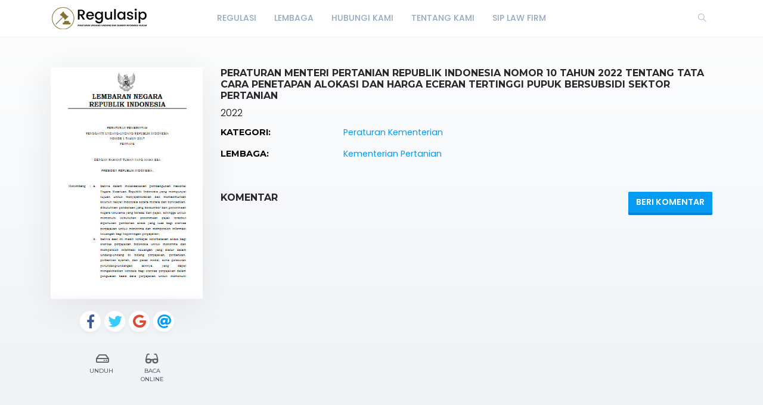

--- FILE ---
content_type: text/html; charset=utf-8
request_url: https://www.regulasip.id/regulasi/19895
body_size: 5605
content:
    <!DOCTYPE html>
    <html lang="en" class="" dir="ltr">
    <head prefix="og: http://ogp.me/ns# fb: http://ogp.me/ns/fb# books: http://ogp.me/ns/books#">
        <meta charset="UTF-8">
        <title>PERATURAN MENTERI PERTANIAN REPUBLIK INDONESIA NOMOR 10 TAHUN 2022 TENTANG TATA CARA PENETAPAN ALOKASI DAN HARGA ECERAN TERTINGGI PUPUK BERSUBSIDI SEKTOR PERTANIAN</title>
        <meta name="description" content="">
        <meta name="keywords" content="">
        <link rel="icon" type="image/png" href="/images/site-view-options/favicon(1).png"/>
        <meta name=viewport content="width=device-width, initial-scale=1">
        
            <meta property="og:type" content="books.book"/>
        <meta property="og:title" content="PERATURAN MENTERI PERTANIAN REPUBLIK INDONESIA NOMOR 10 TAHUN 2022 TENTANG TATA CARA PENETAPAN ALOKASI DAN HARGA ECERAN TERTINGGI PUPUK BERSUBSIDI SEKTOR PERTANIAN"/>
        <meta property="og:image" content="https://www.regulasip.id/images/site-view-options/no-image.jpg"/>
        <meta property="og:description" content=""/>
        <meta property="og:url" content="https://www.regulasip.id/regulasi/19895"/>
                                    <meta property="book:author" content=" Kementerian Pertanian">
            
                                    <meta property="book:release_date" content="2022">
            
                            <link rel="stylesheet" href="https://www.regulasip.id/themes/default/resources/css/bootstrap.min.css">
            <link rel="stylesheet" href="https://www.regulasip.id/themes/default/resources/css/plugins.css">
            <link rel="stylesheet" href="https://www.regulasip.id/themes/default/resources/css/style.css">
                        
    <link rel="stylesheet" href="https://www.regulasip.id/themes/default/resources/css/photoswipe.css">
    <link rel="stylesheet" href="https://www.regulasip.id/themes/default/resources/css/photoswipe-skin.css">

    </head>
    <body>
    <header class="header">
    <div class="container">
        <div class="row align-items-center">
            <div class="col-6 col-lg-2 col-md-6">
                <div class="logo">
                    <a href="/"><img src="/images/site-view-options/logo.png" alt="Logo"></a>
                </div>
            </div>
            <div class="col-12 col-lg-8">
                <nav class="navbar navbar-expand-lg">
                    <div class="collapse navbar-collapse justify-content-center" id="header-menu">
                        
                        <ul class="navbar-nav primary-menu">
                                                                                                                                                                                            <li class="nav-item ">
                                    <a href="/regulasi" class="" >
                                        Regulasi                                     </a>
                                                                    </li>
                                                    
                                                                                                                                                                <li class="nav-item ">
                                    <a href="/lembaga" class="" >
                                        Lembaga                                     </a>
                                                                    </li>
                                                    
                                                                                                                                                                <li class="nav-item ">
                                    <a href="/contact-us" class="" >
                                        Hubungi Kami                                     </a>
                                                                    </li>
                                                    
                                                                                                                                                                <li class="nav-item ">
                                    <a href="/about" class="" >
                                        Tentang Kami                                     </a>
                                                                    </li>
                                                    
                                                                                                                                                                <li class="nav-item ">
                                    <a href="http://siplawfirm.id/" class="" >
                                        SIP Law Firm                                     </a>
                                                                    </li>
                                                    
                                
                                                    </ul>
                    </div>
                </nav>
            </div>
            <div class="col-6 col-lg-2 col-md-6">
                <div class="menu-icons d-flex text-right align-items-center justify-content-end">
                    <div class="search-box">
                        <a href="#" class="search-open"><i class="ti-search"></i></a>
                    </div>
					<!---
                    <div class="user-dropdown">
                                                    <a href="#" data-toggle="modal" data-target="#login-box" class="open-login-box">
                                <i class="ti-lock"></i>
                            </a>
                                            </div>
                                            <div class="languages">
                            <a href="#" class="lang-select" data-toggle="dropdown" role="button" aria-haspopup="true" aria-expanded="false"><i class="ti-world"></i></a>
                            <ul class="dropdown-menu">
                                                                                                                                                                                <li>
                                            <a class="dropdown-item active" href="/languageChange/id_ID"><i class="flag flag-id"></i> Indonesia
                                            </a>
                                        </li>
                                                                    
                            </ul>
                        </div>
                                    </div> 
				-->
                <div class="menu-toggler" data-toggle="collapse" data-target="#header-menu" aria-expanded="false" aria-label="Toggle navigation">
                    <div class="bar"></div>
                </div>
            </div>
        </div>
		  <div class="col-12">
                <div class="search-header hide">
                    <form action="/regulasi/search" method="post">
                        <input class="form-control search-input" name="searchText" aria-describedby="search" type="search">
                        <button type="submit" class="btn" id="header-search"><i class="ti-search"></i></button>
                        <span class="search-close">
                        <i class="ti-close"></i>
                    </span>
                    </form>
                </div>
            </div>
    </div>
</header>

<div class="modal login-box" id="login-box" tabindex="-1" role="dialog" aria-hidden="true">
    <div class="modal-dialog modal-dialog-centered" role="document">
        <div class="modal-content">
            <div class="modal-body">
                <div class="card card-no-border">
                    <div class="card-body">
                                                    <img src="/images/site-view-options/logo.png" class="d-flex ml-auto mr-auto mb-4 mt-2 img-fluid" alt="Login">
                                                <div class="social-login">
                                                                                                            </div>
                                                <form action="/login" method="post" class="form-horizontal">
                            <div class="form-group">
                                <div class="col-xs-12">
                                    <input name="login" class="form-control" placeholder="Login" value="" type="text" required>
                                </div>
                            </div>
                            <div class="form-group">
                                <div class="col-xs-12">
                                    <input name="password" class="form-control" placeholder="Password" type="password" required>
                                </div>
                            </div>
                            <div class="form-group">
                                <div class="row">
                                    <div class="col-md-8 col-xs-8 text-left">
                                        <div class="custom-control custom-checkbox mt-2">
                                            <input type="checkbox" name="rememberMe" class="custom-control-input" id="rememberMe">
                                            <label class="custom-control-label" for="rememberMe">Remember me</label>
                                        </div>
                                    </div>
                                    <div class="col-md-4 col-xs-4">
                                        <button class="btn btn-primary shadow btn-block">Login</button>
                                    </div>
                                    <div class="col-md-12 mt-3 additional-text text-center">
                                        <a href="/password-recovery">Forgot password?</a>
                                    </div> 
                                </div>
                                                            </div>
                        </form>
                    </div>
                </div>
            </div>
        </div>
    </div>
</div>

    
    <section class="single-book" data-book="19895" itemscope itemtype="http://schema.org/Book">
        <meta itemprop="url" content="/regulasi/19895"/>
                                    <meta itemprop="author" content=" Kementerian Pertanian"/>
            
                            <meta itemprop="publisher" content="Peraturan Kementerian"/>
        
        <div class="container">
            <div class="row">
                <div class="col-lg-3">
                    <div class="sticky-left-column">
                        <div class="book-cover">
                                                            <img src="/images/site-view-options/no-image.jpg" alt="PERATURAN MENTERI PERTANIAN REPUBLIK INDONESIA NOMOR 10 TAHUN 2022 TENTANG TATA CARA PENETAPAN ALOKASI DAN HARGA ECERAN TERTINGGI PUPUK BERSUBSIDI SEKTOR PERTANIAN" class="img-fluid" itemprop="image">
                                                                                </div>
                        <div class="pswp" tabindex="-1" role="dialog" aria-hidden="true">
                            <div class="pswp__bg"></div>
                            <div class="pswp__scroll-wrap">
                                <div class="pswp__container">
                                    <div class="pswp__item"></div>
                                    <div class="pswp__item"></div>
                                    <div class="pswp__item"></div>
                                </div>
                                <div class="pswp__ui pswp__ui--hidden">
                                    <div class="pswp__top-bar">
                                        <div class="pswp__counter"></div>
                                        <button class="pswp__button pswp__button--close" title="Close (Esc)"></button>
                                        <button class="pswp__button pswp__button--share" title="Share"></button>
                                        <button class="pswp__button pswp__button--fs" title="Toggle fullscreen"></button>
                                        <button class="pswp__button pswp__button--zoom" title="Zoom in/out"></button>
                                        <div class="pswp__preloader">
                                            <div class="pswp__preloader__icn">
                                                <div class="pswp__preloader__cut">
                                                    <div class="pswp__preloader__donut"></div>
                                                </div>
                                            </div>
                                        </div>
                                    </div>
                                    <div class="pswp__share-modal pswp__share-modal--hidden pswp__single-tap">
                                        <div class="pswp__share-tooltip"></div>
                                    </div>
                                    <button class="pswp__button pswp__button--arrow--left" title="Previous (arrow left)">
                                    </button>
                                    <button class="pswp__button pswp__button--arrow--right" title="Next (arrow right)">
                                    </button>
                                    <div class="pswp__caption">
                                        <div class="pswp__caption__center"></div>
                                    </div>
                                </div>
                            </div>
                        </div>
                        
                                                    <div class="social-btns">
                                <a class="btn facebook" href="https://www.facebook.com/share.php?u=https://www.regulasip.id/regulasi/19895&title=PERATURAN MENTERI PERTANIAN REPUBLIK INDONESIA NOMOR 10 TAHUN 2022 TENTANG TATA CARA PENETAPAN ALOKASI DAN HARGA ECERAN TERTINGGI PUPUK BERSUBSIDI SEKTOR PERTANIAN" target="blank"><i class="fab fa-facebook-f"></i></a>
                                <a class="btn twitter" href="https://twitter.com/intent/tweet?status=PERATURAN MENTERI PERTANIAN REPUBLIK INDONESIA NOMOR 10 TAHUN 2022 TENTANG TATA CARA PENETAPAN ALOKASI DAN HARGA ECERAN TERTINGGI PUPUK BERSUBSIDI SEKTOR PERTANIAN+https://www.regulasip.id/regulasi/19895" target="blank"><i class="fab fa-twitter"></i></a>
                                <a class="btn google" href="https://plus.google.com/share?url=https://www.regulasip.id/regulasi/19895" target="blank"><i class="fab fa-google"></i></a>
                                <a class="btn email" href="mailto:?subject=PERATURAN MENTERI PERTANIAN REPUBLIK INDONESIA NOMOR 10 TAHUN 2022 TENTANG TATA CARA PENETAPAN ALOKASI DAN HARGA ECERAN TERTINGGI PUPUK BERSUBSIDI SEKTOR PERTANIAN" target="blank"><i class="fas fa-at"></i></a>
                            </div>
                        
                        <div class="book-links row justify-content-center">
                                                                                                <a href="/electronic-book/19520" class="col-lg-4 col-sm-4 download-link">
                                        <i class="far fa-hdd ml-1" aria-hidden="true"></i> Unduh
                                    </a>
                                                                                                    <a href="/book/19895/read" class="col-lg-4 col-sm-4 read-link">
                                        <i class="fas fa-glasses"></i> Baca Online
                                    </a>
                                                                                                                </div>
                    </div>
                </div>
                <div class="col-lg-9">
                    <h1 itemprop="name">PERATURAN MENTERI PERTANIAN REPUBLIK INDONESIA NOMOR 10 TAHUN 2022 TENTANG TATA CARA PENETAPAN ALOKASI DAN HARGA ECERAN TERTINGGI PUPUK BERSUBSIDI SEKTOR PERTANIAN</h1>
                                            <div class="book-year" itemprop="datePublished">2022</div>
                                                            <div class="book-rating general" itemprop="aggregateRating" itemscope itemtype="http://schema.org/AggregateRating">
                            


    <div class="book-rating-box">
        <div class="rating" style="width:0%;"></div>
    </div>
                        <div class="whole-rating">
                            <span class="average">0.00 Avg rating</span><span class="separator">—</span><span>0</span> Votes
                        </div>
                        <meta itemprop="ratingValue" content="0.00"/>
                        <meta itemprop="ratingCount" content="0"/>
                    </div>
                                        <table class="table book-meta">
                        <tbody>
                                                                                        <tr>
                                    <td>Kategori:</td>
                                    <td>
                                        <a href="/perpu/5/regulasi" itemprop="publisher">Peraturan Kementerian</a>
                                    </td>
                                </tr>
                                                                                                                    <tr>
                                    <td>Lembaga:</td>
                                    <td>
                                                                                    <a href="/lembaga/28/regulasi" itemprop="author"> Kementerian Pertanian</a>                                        
                                    </td>
                                </tr>
                                                                                                                                                                                                                                                                                                                                                                                                                                </tbody>
                    </table>
                    
                                            <div class="row mt-5 mb-3">
                            <div class="col-lg-6 col-6">
                                                                    <h2>Komentar</h2>
                                                            </div>
                            <div class="col-lg-6 col-6 text-right">
                                                                    <button class="btn btn-primary btn-rounded shadow add-review-collapse" data-toggle="collapse" data-target="#addReview" aria-expanded="false" aria-controls="addReview">Beri Komentar</button>
                                                            </div>
                        </div>
                                        
                                            <form class="add-review validate-review collapse" id="addReview">
                            <div class="row">
                                                                                                    <div class="col-lg-12">
                                        <div class="notes">Required fields are marked *. Your email address will not be published.</div>
                                    </div>
                                    <div class="col-lg-6">
                                        <div class="form-group">
                                            <input name="name" class="form-control" placeholder="Nama *" type="text">
                                        </div>
                                    </div>
                                    <div class="col-lg-6">
                                        <div class="form-group">
                                            <input name="email" class="form-control" placeholder="Email *" type="text">
                                        </div>
                                    </div>
                                                                <div class="col-lg-12">
                                    <div class="form-group">
                                        <input type="hidden" name="bookId" value="19895">
                                        <textarea name="text" cols="30" rows="5" class="form-control" placeholder="Komentar"></textarea>
                                    </div>
                                </div>
                                <div class="col-lg-12 text-center">
                                    <button class="btn btn-primary shadow submit-review">Submit</button>
                                </div>
                            </div>
                        </form>
                    
                                    </div>
            </div>
        </div>

    </section>

    <footer class="footer">
    <div class="container">
        <div class="row" id="ref">
		<div class="col-md-4" id="ref">
		<img src="/assets/images/JDIHN.jpg">
		</div>
		<div class="col-md-4" id="ref">
		<img src="/assets/images/MA.jpg">
		</div>
		<div class="col-md-4" id="ref">
		<img src="/assets/images/BPOM.jpg">
		</div>
		</div>
		<div class="row">
		<div class="col-lg-12">
                <p>© 2018 Indonesia Regulation Database</p>
            </div>
        </div>
    </div>
</footer>
<button class="back-to-top" id="back-to-top" role="button"><i class="ti-angle-up"></i></button>
    
        <script src="https://www.regulasip.id/themes/default/resources/js/jquery.min.js"></script>
        <script src="https://www.regulasip.id/themes/default/resources/js/popper.min.js"></script>
        <script src="https://www.regulasip.id/themes/default/resources/js/bootstrap.min.js"></script>
    
    <script type='text/javascript' src="https://www.regulasip.id/themes/default/resources/js/readmore.min.js"></script>
    <script type='text/javascript' src="https://www.regulasip.id/themes/default/resources/js/jquery.validate.js"></script>
    <script type='text/javascript' src="https://www.regulasip.id/themes/default/resources/js/photoswipe.min.js"></script>
    <script type='text/javascript' src="https://www.regulasip.id/themes/default/resources/js/photoswipe-ui-default.min.js"></script>

    <script src="https://www.regulasip.id/themes/default/resources/js/plugins.js"></script>
    <script src="https://www.regulasip.id/themes/default/resources/js/custom.js"></script>
    
    <script>
        var $pswp = $('.pswp')[0];
        var image = [];

        $('.book-image-gallery').each( function() {
            var $gallery = $(this), getItems = function() {
                var items = [];
                $gallery.find('a').each(function() {
                    var $href   = $(this).attr('href'),
                            $size   = $(this).data('size').split('x'),
                            $width  = $size[0],
                            $height = $size[1];

                    var item = {
                        src : $href,
                        w   : $width,
                        h   : $height
                    };

                    items.push(item);
                });
                return items;
            };

            var items = getItems();

            $.each(items, function(index, value) {
                image[index]     = new Image();
                image[index].src = value['src'];
            });

            $gallery.on('click', 'figure', function(event) {
                event.preventDefault();

                var $index = $(this).index();
                var options = {
                    index: $index,
                    bgOpacity: 0.95,
                    showHideOpacity: true,
                    history: false,
                    shareEl: false,
                    zoomEl: true,
                    closeOnScroll: false
                };

                var lightBox = new PhotoSwipe($pswp, PhotoSwipeUI_Default, items, options);
                lightBox.init();
            });
        });

        if ($(".book-image-gallery").length > 0) {
            $(".book-image-gallery").mCustomScrollbar({
                axis: "x",
                autoExpandScrollbar:true,
                autoHideScrollbar: true,
                scrollInertia: 200,
                advanced:{
                    autoExpandHorizontalScroll:true
                }
            });
        }
                $('#request-book').on('click', function (e) {
            e.preventDefault();
            var btnIcon = $(this).find('i');
            $.ajax({
                type: "POST",
                dataType: 'json',
                data: 'bookIds[]=19895',
                url: '/request/create/',
                beforeSend: function () {
                    $(btnIcon).removeClass('ti-book').addClass('fas fa-spinner fa-spin');
                },
                success: function (data) {
                    if (data.redirect) {
                        window.location.href = data.redirect;
                    } else {
                        if (data.error) {
                            app.notification('error', data.error);
                        } else if (data.warning) {
                            app.notification('warning', data.warning);
                            $('#login-box').modal('show');
                        } else {
                            app.notification('success', data.success);
                        }
                    }
                },
                complete: function () {
                    $(btnIcon).removeClass('fas fa-spinner fa-spin').addClass('ti-book');
                },
                error: function (jqXHR, exception) {
                    app.notification('error', app.getErrorMessage(jqXHR, exception));
                }
            });
        });
        
        $(".user-rating i").hover(function () {
            var container = $(this).parent();
            var $this = $(this);
            $this.nextAll('i').removeClass('fas').addClass("far");
            $this.prevUntil("div").removeClass("far").addClass('fas');
            $this.removeClass("far").addClass('fas');
        });
        $(".user-rating i").mouseout(function () {
            var container = $(this).parent();
            var select = $(container).find('.active');
            select.nextAll('i').removeClass('fas').addClass('far');
            select.prevUntil("div").removeClass('far').addClass('fas');
            select.removeClass('far').addClass('fas');
            if (container.find('i.active').length == 0) {
                container.find('i').removeClass('fas').addClass('far');
            }
        });
        $(".user-rating i").click(function () {
            $(this).addClass('active').siblings().removeClass('active');
            $(this).removeClass('far').addClass('fas');
            $(this).prevUntil("").removeClass('far').addClass('fas');
            $(this).nextAll('i').removeClass('fas').addClass('far');

            var starValue = $(this).data('value');
            var stars = $(this).parent().children('i');
            var text = $(this).parent().find('.save-rating');
            var bookId = $('.single-book').data('book');
            var url = '/book/[bookId]/set-rating/[rating]';
            url = url.replace('[bookId]', bookId).replace('[rating]', starValue);

            if (bookId = !null) {
                $.ajax({
                    dataType: 'json',
                    method: 'POST',
                    url: url,
                    beforeSend: function () {
                        $(stars).hide();
                        $(text).addClass('on');
                    },
                    success: function (data) {
                        if (data.redirect) {
                            app.ajax_redirect(data.redirect);
                        } else {
                            if (data.error) {
                                app.notification('error', data.error);
                            } else {
                                $('.user-mark').removeClass('off');
                                $('.user-mark strong').text(starValue);
                                //calculatedRating
                            }
                        }
                    },
                    error: function (jqXHR, exception) {
                        app.notification('error', data.error);
                    },
                    complete: function () {
                        $(stars).show();
                        $(text).removeClass('on');
                    }
                });
            }


        });
                $(".validate-review").validate({
            rules: {
                email: {
                    required: true,
                    email: true
                },
                name: {
                    required: true
                }
            }
        });
        var reviewCreatePublicUrl = '/review/create/';
        $('.submit-review').on('click', function (e) {
            e.preventDefault();
            var form = $(this).closest('.add-review');
            if (form.valid()) {
                $.ajax({
                    dataType: 'json',
                    method: 'POST',
                    data: $(form).serialize(),
                    url: reviewCreatePublicUrl,
                    beforeSend: function (data) {
                        $(form).after('<div class="form-message"><i class="fa fa-spinner fa-spin"></i><span class="sr-only">Loading...</span> Sending, Please Wait.. </div>');
                    },
                    success: function (data) {
                        if (data.redirect) {
                            app.ajax_redirect(data.redirect);
                        } else {
                            if (data.error) {
                                $('.form-message').addClass('error').text(data.error);
                            } else {
                                $('.form-message').addClass('success').text(data.success);
                                $(form).find('input, textarea').val('');
                            }
                        }
                    },
                    error: function (jqXHR, exception) {
                        $('.form-message').addClass('error').text('Failed to send your message. Please try later or contact the administrator law@regulasip.id');
                    },
                    complete: function (data) {
                        $('#addReview').collapse('hide');
                        setTimeout(function () {
                            $('.form-message').fadeOut().remove();
                        }, 5000);
                    }
                });
            }
        });
        /*      $(window).resize(function () {
            var windowWidth = $(window).width();
            if (windowWidth > 992) {
                stick();
            }
            else {
                unstick();
            }
        });
        function stick() {
            $(".sticky-left-column").sticky({
                topSpacing: 100,
                bottomSpacing: 100,
                zIndex: 999
            });
        }

        function unstick() {
            $(".sticky-left-column").unstick();
        }
        var windowWidth = $(window).width();
        if (windowWidth > 992) {
            stick();
        } */
        $('.review-content').readmore({
            speed: 75,
            moreLink: '<a href="#" class="read-more">read more</a>',
            lessLink: false
        });
    </script>

    </body>
    </html>


--- FILE ---
content_type: text/css
request_url: https://www.regulasip.id/themes/default/resources/css/style.css
body_size: 10078
content:
@import url(https://fonts.googleapis.com/css?family=Montserrat:300,400,400i,500,600,700|Poppins:300,400,400i,500,600,700);.m-0{margin:0}.m-10{margin:10px}.m-20{margin:20px}.m-30{margin:30px}.m-50{margin:50px}.m-100{margin:100px}.m-l-5{margin-left:5px}.m-l-10{margin-left:10px}.m-l-15{margin-left:15px}.m-l-20{margin-left:20px}.m-l-30{margin-left:30px}.m-l-40{margin-left:40px}.m-l-50{margin-left:50px}.m-l-100{margin-left:100px}.m-r-5{margin-right:5px}.m-r-10{margin-right:10px}.m-r-15{margin-right:15px}.m-r-20{margin-right:20px}.m-r-30{margin-right:30px}.m-r-40{margin-right:40px}.m-r-50{margin-right:50px}.m-r-100{margin-right:100px}.m-t-0{margin-top:0}.m-t-5{margin-top:5px}.m-t-10{margin-top:10px}.m-t-15{margin-top:15px}.m-t-20{margin-top:20px}.m-t-30{margin-top:30px}.m-t-40{margin-top:40px}.m-t-50{margin-top:50px}.m-t-100{margin-top:100px}.m-b-0{margin-bottom:0}.m-b-5{margin-bottom:5px}.m-b-10{margin-bottom:10px}.m-b-15{margin-bottom:15px}.m-b-20{margin-bottom:20px}.m-b-30{margin-bottom:30px}.m-b-40{margin-bottom:40px}.m-b-50{margin-bottom:50px}.m-b-100{margin-bottom:100px}.p-0{padding:0}.p-10{padding:10px}.p-20{padding:20px}.p-30{padding:30px}.p-50{padding:50px}.p-100{padding:100px}.p-l-5{padding-left:5px}.p-l-10{padding-left:10px}.p-l-15{padding-left:15px}.p-l-20{padding-left:20px}.p-l-30{padding-left:30px}.p-l-40{padding-left:40px}.p-l-50{padding-left:50px}.p-l-100{padding-left:100px}.p-r-5{padding-right:5px}.p-r-10{padding-right:10px}.p-r-15{padding-right:15px}.p-r-20{padding-right:20px}.p-r-30{padding-right:30px}.p-r-40{padding-right:40px}.p-r-50{padding-right:50px}.p-r-100{padding-right:100px}.p-t-0{padding-top:0}.p-t-5{padding-top:5px}.p-t-10{padding-top:10px}.p-t-15{padding-top:15px}.p-t-20{padding-top:20px}.p-t-30{padding-top:30px}.p-t-40{padding-top:40px}.p-t-50{padding-top:50px}.p-t-100{padding-top:100px}.p-b-0{padding-bottom:0}.p-b-5{padding-bottom:5px}.p-b-10{padding-bottom:10px}.p-b-15{padding-bottom:15px}.p-b-20{padding-bottom:20px}.p-b-30{padding-bottom:30px}.p-b-40{padding-bottom:40px}.p-b-50{padding-bottom:50px}.p-b-100{padding-bottom:100px}.border-top-0{border-top:0!important}.border-bottom-0{border-bottom:0!important}.border-left-0{border-left:0!important}.border-right-0{border-right:0!important}.bg-white{background-color:#fff!important}.bg-dark{background-color:#515365!important}.bg-gray{background-color:#ebeef6!important}.bg-primary{background-color:#7774e7!important}.bg-info{background-color:#0f9aee!important}.bg-success{background-color:#4caf50!important}.bg-warning{background-color:#ffb22b!important}.bg-danger{background-color:#ef5350!important}.bg-transparent{background-color:transparent!important}.text-primary{color:#7774e7!important}.text-info{color:#0f9aee!important}.text-success{color:#4caf50!important}.text-warning{color:#ffb22b!important}.text-danger{color:#ef5350!important}.text-white{color:#fff!important}.text-dark{color:#515365!important}.text-gray{color:#ebeef6!important}.text-initial{text-transform:none}.text-xs{font-size:.6rem}.text-sm{font-size:.8rem}.text-rg{font-size:1rem}.text-lg{font-size:1.2rem}.text-xlg{font-size:1.4rem}.text-regular,.text-thin{font-weight:300}.text-bold{font-weight:600}.text-bolder{font-weight:700}.text-uppercase{text-transform:uppercase!important}.text-lowercase{text-transform:lowercase!important}.text-capitalize{text-transform:capitalize!important}.text-italic{font-style:italic!important}.wide{width:100%}.visible-mobile{display:none}.box{border-radius:4px;padding:10px}.pull-right{float:right}.pull-left{float:left}.clearfix{zoom:1}.clearfix:after,.clearfix:before{content:"";display:table}.clearfix:after{clear:both}.noselect{-webkit-touch-callout:none;-webkit-user-select:none;-moz-user-select:none;-ms-user-select:none;user-select:none}.app-checkbox,.app-radio{line-height:20px;margin:10px 0;float:left;width:100%}.app-checkbox label,.app-radio label{padding-left:30px;font-weight:400;position:relative;cursor:pointer;margin-bottom:0}.app-checkbox label input,.app-radio label input{position:absolute;left:0;top:0;width:20px;height:20px;opacity:0;z-index:3;margin:0;cursor:pointer}.app-checkbox label input:checked+span:after,.app-radio label input:checked+span:after{-webkit-transform:scale(1,1);-moz-transform:scale(1,1);-ms-transform:scale(1,1);-o-transform:scale(1,1);transform:scale(1,1)}.app-checkbox label input:disabled+span,.app-radio label input:disabled+span{opacity:.5}.app-checkbox label span,.app-radio label span{position:absolute;left:0;top:0;width:20px;height:20px}.app-checkbox label span:before,.app-radio label span:before{position:absolute;left:0;top:0;z-index:1;width:20px;height:20px;border:1px solid #dbe0e4;background:#fff;content:" "}.app-checkbox label span:after,.app-radio label span:after{position:absolute;z-index:2;color:#454545;-webkit-transform:scale(0,0);-moz-transform:scale(0,0);-ms-transform:scale(0,0);-o-transform:scale(0,0);transform:scale(0,0);-webkit-transition:transform .1s cubic-bezier(.8,-.33,.2,1.33);-moz-transition:transform .1s cubic-bezier(.8,-.33,.2,1.33);-ms-transition:transform .1s cubic-bezier(.8,-.33,.2,1.33);-o-transition:transform .1s cubic-bezier(.8,-.33,.2,1.33);transition:transform .1s cubic-bezier(.8,-.33,.2,1.33)}.app-checkbox.small-size,.app-radio.small-size{line-height:0}.app-checkbox.small-size label,.app-checkbox.small-size label input,.app-checkbox.small-size label span,.app-checkbox.small-size label span:before,.app-radio.small-size label,.app-radio.small-size label input,.app-radio.small-size label span,.app-radio.small-size label span:before{width:15px;height:15px}.app-checkbox.small-size label span:after,.app-radio.small-size label span:after{font-size:.75rem;text-align:center;line-height:15px;width:15px;height:15px}.app-checkbox.inline,.app-radio.inline{display:inline-block;margin-right:20px;float:none;width:auto}.app-checkbox.inline:last-child,.app-radio.inline:last-child{margin-right:0}.app-checkbox label span:after{content:"\f00c";font-family:"Font Awesome 5 Free";font-size:14px;text-align:center;line-height:20px;font-weight:700;left:0;top:0;width:20px;height:20px}.app-checkbox.success label{color:#4caf50}.app-checkbox.success label span:before{border-color:#4caf50}.app-checkbox.success label span:after{color:#4caf50}.app-checkbox.warning label{color:#ffb22b}.app-checkbox.warning label span:before{border-color:#ffb22b}.app-checkbox.warning label span:after{color:#ffb22b}.app-checkbox.danger label{color:#ef5350}.app-checkbox.danger label span:before{border-color:#ef5350}.app-checkbox.danger label span:after{color:#ef5350}.app-radio label span:after{content:" ";background:#454545;width:12px;height:12px;left:4px;top:4px}.app-radio.round label span:after,.app-radio.round label span:before{-webkit-border-radius:50%;-moz-border-radius:50%;border-radius:50%}.app-radio.success label{color:#4caf50}.app-radio.success label span:before{border-color:#4caf50}.app-radio.success label span:after{background:#4caf50}.app-radio.warning label{color:#ffb22b}.app-radio.warning label span:before{border-color:#ffb22b}.app-radio.warning label span:after{background:#ffb22b}.app-radio.danger label{color:#ef5350}.app-radio.danger label span:before{border-color:#ef5350}.app-radio.danger label span:after{background:#ef5350}.input-group .input-group-addon .app-checkbox,.input-group .input-group-addon .app-radio{margin:0}.input-group .input-group-addon .app-checkbox label,.input-group .input-group-addon .app-radio label{float:left;padding-left:20px;margin-top:-10px}.btn{border-radius:0}.btn .btn-icon{background:rgba(0,0,0,.05);display:inline-block;margin:-7px 8px -7px -14px;padding:7px 14px}.btn:active,.btn:active:focus,.btn:focus{box-shadow:none!important}.btn-rounded{border-radius:3%}.btn.no-border{border:0}.btn-primary{color:#fff;background-color:#059bf3;border-color:#059bf3}.btn-primary.shadow{transition:all .1s;-webkit-transition:all .1s;box-shadow:0 4px 0 #0582d6}.btn-primary.shadow:active{transform:translate(0,5px);-webkit-transform:translate(0,5px);border-bottom:1px solid}.btn-primary:hover{background-color:#0b8dda;border-color:#0b8dda}.btn-info{background-color:#1e88e5;border-color:#1e88e5;color:#fff}.btn-info:hover{background-color:#65bdf8;border-color:#65bdf8;color:#fff}.btn-outline-info{border-color:#1e88e5;background:0 0;color:#1e88e5}.btn-outline-info:hover{border-color:#65bdf8;background:#65bdf8;color:#fff}.btn-success{color:#fff;background-color:#5bd198;border-color:#5bd198}.btn-success:hover{background-color:#3cc281;border-color:#3cc281}.btn-warning{color:#fff;background-color:#f1c63d;border-color:#f1c63d}.btn-warning:hover{background-color:#e6bb3c;border-color:#e6bb3c}.btn-danger{color:#fff;background-color:#d94134;border-color:#d94134}.btn-danger:hover{background-color:#c24033;border-color:#c24033}.btn-inverse{background-color:#232a37;border-color:#232a37}.btn-secondary{color:#fff;background-color:#6c757d;border-color:#6c757d}.btn-secondary.shadow{transition:all .1s;-webkit-transition:all .1s;box-shadow:0 4px 0 #535c64}.btn-secondary.shadow:active{transform:translate(0,5px);-webkit-transform:translate(0,5px);border-bottom:1px solid}.btn.google-plus{background-color:#f44336;color:rgba(255,255,255,.85)}.btn.twitter{background-color:#1da1f2;color:rgba(255,255,255,.85)}.btn.facebook{background-color:#3f51b5;color:rgba(255,255,255,.85)}.btn.auth-btn{font-size:.8rem;font-weight:500}.btn.auth-btn.facebook i,.btn.auth-btn.google-plus i{margin-top:2px}.btn.auth-btn i{font-size:1.2rem}.btn.auth-btn:hover{opacity:.9}.alert-danger{color:#fff;background-color:#d94134;border-color:#d94134}.alert-warning{color:#fff;background-color:#e6bb3c;border-color:#e6bb3c}.alert-success{color:#fff;background-color:#3cc281;border-color:#3cc281}.alert-info{color:#fff;background-color:#0b8dda;border-color:#0b8dda}.badge{font-weight:700;text-transform:uppercase;line-height:14px;padding:3px 5px;font-size:10px;letter-spacing:.5px;-webkit-border-radius:3px;-moz-border-radius:3px;border-radius:3px;transition:all .1s linear}.badge-xs{font-size:9px}.badge-sm,.badge-xs{-webkit-transform:translate(0,-2px);-ms-transform:translate(0,-2px);-o-transform:translate(0,-2px);transform:translate(0,-2px)}.badge-default{background-color:#dbe0e4;color:#454545}.badge-success{background-color:#4caf50}.badge-info{background-color:#0f9aee}.badge-primary{background-color:#7774e7}.badge-warning{background-color:#ffb22b;color:#fff}.badge-danger{background-color:#ef5350}.label{padding:2px 10px;line-height:13px;color:#fff;font-weight:400;border-radius:4px;font-size:75%}.label-rounded{border-radius:60px}.label-success{background-color:#4caf50}.label-info{background-color:#0f9aee}.label-warning{background-color:#ffb22b}.label-danger{background-color:#ef5350}.label-primary{background-color:#7774e7}.label-default{background-color:#dbe0e4}*{outline:0}html{position:relative;min-height:100%}body{background:#fefefe;background:linear-gradient(to bottom,#fefefe 0,#e9eef3 100%);font-family:Poppins,"Helvetica Neue",Arial,sans-serif;margin:0 0 60px;overflow-x:hidden;color:#8d97ad;font-weight:300}a:focus,a:hover{text-decoration:none}button:focus{outline:0!important}.form-control:focus{box-shadow:none}h1,h2,h3,h4,h5,h6{color:#272629;font-family:Montserrat,"Helvetica Neue",Arial,sans-serif;font-weight:700}.header{position:relative;z-index:999;border-bottom:1px solid #f3f3f3;background:#fff}.header .navbar{margin:0;padding:0}.header .dropdown-submenu{position:relative}.header .dropdown-submenu .dropdown-item>.ml-auto{position:absolute;right:15px;top:17px}.header .dropdown-submenu>.dropdown-menu{top:0;left:100%;margin-left:0;border-radius:.25rem;display:none}.header .dropdown-submenu>.dropdown-menu.menu-right{left:auto;right:100%}.header .dropdown-submenu>.dropdown-menu.menu-left{left:100%;right:auto}.header .dropdown-submenu.pull-left{float:none}.header .dropdown-submenu.pull-left>.dropdown-menu{left:-75%}.header .dropdown-menu .divider{background-color:rgba(120,130,140,.13);height:1px;margin:9px 0;overflow:hidden}.header .dropdown-item.active,.header .dropdown-item:active{background-color:#0a9df3;opacity:1;color:#fff!important}.primary-menu li a{color:#6a85a6;display:block;font-family:Poppins,sans-serif;font-size:14px;padding:20px 15px;font-weight:500;opacity:.7;text-transform:uppercase}.primary-menu li a:hover{opacity:1}.primary-menu li a i{font-size:9px}.primary-menu li a.dropdown-item{padding:8px 1rem;color:#8d97ad}.primary-menu .dropdown-menu{border:0;-webkit-box-shadow:0 5px 20px rgba(150,150,150,.1);box-shadow:0 5px 20px rgba(150,150,150,.1)}.menu-icons{text-align:right}.menu-icons a{color:#6a85a6;font-size:14px;font-weight:500;opacity:.7;text-transform:uppercase;padding:25px 10px}.menu-icons a:hover{opacity:1}.menu-icons a.dropdown-item{padding:8px 1rem;color:#8d97ad}.menu-icons .dropdown-menu{border:0;-webkit-box-shadow:0 5px 20px rgba(150,150,150,.1);box-shadow:0 5px 20px rgba(150,150,150,.1)}.menu-icons .user-menu+.dropdown-menu.show{display:block;margin-top:0;opacity:1;animation:zoomIn .4s;-moz-animation:zoomIn .4s;-webkit-animation:zoomIn .4s;right:-85px;left:auto!important;min-width:160px;text-align:center}.menu-icons .lang-select+.dropdown-menu.show{display:block;margin-top:0;opacity:1;animation:zoomIn .4s;-moz-animation:zoomIn .4s;-webkit-animation:zoomIn .4s;right:-60px;left:auto!important;min-width:160px;text-align:left}.menu-icons .flag{vertical-align:middle;margin-right:5px}.languages,.user-dropdown{position:relative}.search-header{width:100%;position:absolute;top:1px;right:0;box-shadow:0 5px 0 rgba(18,25,33,.1);border-radius:10px}.search-header .search-input{display:block;width:100%;padding:10px 50px;font-size:1rem;color:#495057;background-color:#fff;background-clip:padding-box;border:1px solid #f3f3f3;border-radius:0;transition:border-color .15s ease-in-out,box-shadow .15s ease-in-out}.search-header button[type=submit]{background:0 0;position:absolute;left:0;top:5px;border:0;color:#0a9df3;cursor:pointer;font-size:20px}.search-header .search-close{right:20px;top:12px;color:#d7d7d7;position:absolute;font-size:20px}.search-header .search-close:hover{color:#b0b0b0;cursor:pointer}.search-header.open{opacity:1;display:block;animation:fadeInDown .8s;-moz-animation:fadeInDown .8s;-webkit-animation:fadeInDown .8s}.search-header.hide{opacity:0;display:none}.search-header.out{animation:fadeOutUp .8s;-moz-animation:fadeOutUp .8s;-webkit-animation:fadeOutUp .8s;animation-fill-mode:forwards}.menu-toggler{display:none;position:absolute;top:-12px;left:0;right:0;bottom:0;width:20px;height:45px;cursor:pointer}.bar{width:20px;height:3px;position:relative;transform:translateY(25px);background:#6a85a6;transition:all 0s .3s}.bar:after{width:20px;height:3px;content:"";position:absolute;left:0;top:7px;background:#6a85a6;transition:top .3s .3s cubic-bezier(.23,1,.32,1),transform .3s cubic-bezier(.23,1,.32,1)}.bar:before{width:20px;height:3px;content:"";position:absolute;left:0;bottom:7px;background:#6a85a6;transition:bottom .3s .3s cubic-bezier(.23,1,.32,1),transform .3s cubic-bezier(.23,1,.32,1)}.bar.animate{background:rgba(255,255,255,0)}.bar.animate:after{top:0;transform:rotate(45deg);transition:top .3s cubic-bezier(.23,1,.32,1),transform .3s .3s cubic-bezier(.23,1,.32,1)}.bar.animate:before{bottom:0;transform:rotate(-45deg);transition:bottom .3s cubic-bezier(.23,1,.32,1),transform .3s .3s cubic-bezier(.23,1,.32,1)}.login-box.show{animation:fadeIn .8s;-moz-animation:fadeIn .8s;-webkit-animation:fadeIn .8s}.login-box .modal-dialog{max-width:400px}.login-box .modal-content{border:0;-webkit-box-shadow:0 5px 20px rgba(150,150,150,.1);box-shadow:0 5px 20px rgba(150,150,150,.1)}.login-box .modal-body{margin:0;padding:0;border:0}@media (min-width:992px){.primary-menu .dropdown .dropdown-menu{min-width:210px;margin-top:0}.primary-menu .dropdown:hover>.dropdown-menu{opacity:1;animation:zoomIn .4s;-moz-animation:zoomIn .4s;-webkit-animation:zoomIn .4s;display:block;margin-top:0}.primary-menu>.dropdown .dropdown-menu{min-width:210px;margin-top:0}.header .dropdown-submenu:hover>.dropdown-menu{display:block;animation:zoomInRight .4s;-moz-animation:zoomInRight .4s;-webkit-animation:zoomInRight .4s}.menu-icons .dropdown-menu{min-width:210px;margin-top:0;text-align:center}}.section-title{margin:20px 0}.section-title h2{color:#3d3d3d;font-family:Montserrat,"Helvetica Neue",Arial,sans-serif;font-weight:700;font-size:1.75rem}.home-book-carousel .book{-webkit-box-shadow:0 1px 2px rgba(150,150,150,.3);box-shadow:0 1px 2px rgba(150,150,150,.3);margin:20px 0;height:300px;max-width:600px;background:#fff;padding:25px;color:#fff}.home-book-carousel .book-cover img{-webkit-box-shadow:0 5px 10px rgba(150,150,150,.6);box-shadow:0 5px 10px rgba(150,150,150,.6);height:190px;width:180px!important}.home-book-carousel .book-info{padding:0 5px}.home-book-carousel .book-title{overflow:hidden;text-overflow:ellipsis}.home-book-carousel .book-title a{font-size:.8rem;color:#fff;font-weight:500}.home-book-carousel .book-rating{margin:5px 0}.home-book-carousel .book-rating .book-rating-box{position:relative;font-family:"Font Awesome\ 5 Free";display:inline-block;color:#fdebc3;font-size:.9rem}.home-book-carousel .book-rating .book-rating-box:before{content:"\f005 \f005 \f005 \f005 \f005"}.home-book-carousel .book-rating .book-rating-box .rating{position:absolute;left:0;top:0;overflow:hidden;color:#ffcf69;font-weight:900}.home-book-carousel .book-rating .book-rating-box .rating:before{content:"\f005 \f005 \f005 \f005 \f005"}.home-book-carousel .book-attr{overflow:hidden;text-overflow:ellipsis}.home-book-carousel .book-author,.home-book-carousel .book-publishing-year{font-size:.8rem;color:#fff}.home-book-carousel .book-short-description{font-size:.9rem;max-height:130px;color:#fff;overflow:hidden}.home-book-carousel .book-settings{position:absolute;top:-15px;right:5px;display:none}.home-book-carousel .green-bg{background:#3a607d!important}.home-book-carousel .purple-bg{background:#5089b5!important}.home-book-carousel .blue-bg{background:#3a607d!important}.home-book-carousel .burgundy-bg{background:#5089b5!important}.home-book-carousel .beige-bg{background:#3a607d!important}.home-book-carousel .pink-bg{background:#5089b5!important}.home-book-list{margin-top:20px}.home-book-list .book-list .book{margin:20px 0;height:170px;padding:15px 5px;border-radius:4px;background-color:#fff;-webkit-box-shadow:0 10px 60px 0 rgba(29,29,31,.09);-moz-box-shadow:0 10px 60px 0 rgba(29,29,31,.09);box-shadow:0 10px 60px 0 rgba(29,29,31,.09)}.home-book-list .book-list .book .book-title{overflow:hidden;text-overflow:ellipsis;white-space:nowrap}.home-book-list .book-list .book .book-title a{font-size:1.1rem;color:#333;font-weight:500}.home-book-list .book-list .book .book-cover img{position:absolute;top:-30px;left:-20px;max-width:110px;height:170px;width:110px;border-radius:3px;-webkit-box-shadow:0 10px 60px 0 rgba(29,29,31,.09);-moz-box-shadow:0 10px 60px 0 rgba(29,29,31,.09);box-shadow:0 10px 60px 0 rgba(29,29,31,.09)}.home-book-list .book-list .book .book-info{padding:0 5px}.home-book-list .book-list .book .book-attr{overflow:hidden;text-overflow:ellipsis;color:#b2b4c3;font-size:.8rem;font-weight:400}.home-book-list .book-list .book .book-attr .book-author{overflow:hidden;text-overflow:ellipsis}.home-book-list .book-list .book .book-short-description{color:#7d7e8c;font-size:.8rem;max-height:57px;overflow:hidden}.home-book-list .book-list .book .book-settings{position:absolute;top:-15px;right:5px;display:none}.home-book-list .book-list .book .book-rating{margin:5px 0}.home-book-list .book-list .book .book-rating .book-rating-box{position:relative;font-family:"Font Awesome\ 5 Free";display:inline-block;color:#fdebc3;font-size:.9rem}.home-book-list .book-list .book .book-rating .book-rating-box:before{content:"\f005 \f005 \f005 \f005 \f005"}.home-book-list .book-list .book .book-rating .book-rating-box .rating{position:absolute;left:0;top:0;overflow:hidden;color:#ffcf69;font-weight:900}.home-book-list .book-list .book .book-rating .book-rating-box .rating:before{content:"\f005 \f005 \f005 \f005 \f005"}.books-listing{margin:10px 0 100px}.books-listing .book-grid{position:relative}.books-listing .book-grid .book{margin:20px 0 20px 15px;padding:15px 5px;border-radius:4px;background-color:#fff;-webkit-box-shadow:0 10px 60px 0 rgba(29,29,31,.09);-moz-box-shadow:0 10px 60px 0 rgba(29,29,31,.09);box-shadow:0 10px 60px 0 rgba(29,29,31,.09)}.books-listing .book-grid .book .book-title{overflow:hidden;text-overflow:ellipsis}.books-listing .book-grid .book .book-title a{font-size:1.1rem;color:#333;font-weight:500}.books-listing .book-grid .book .book-cover img{position:absolute;top:-30px;left:-20px;max-width:110px;height:170px;width:110px;border-radius:3px;-webkit-box-shadow:0 10px 60px 0 rgba(29,29,31,.09);-moz-box-shadow:0 10px 60px 0 rgba(29,29,31,.09);box-shadow:0 10px 60px 0 rgba(29,29,31,.09)}.books-listing .book-grid .book .book-info{padding:0 5px}.books-listing .book-grid .book .book-attr{overflow:hidden;text-overflow:ellipsis;color:#b2b4c3;font-size:.8rem;font-weight:400}.books-listing .book-grid .book .book-attr .book-author{overflow:hidden;text-overflow:ellipsis}.books-listing .book-grid .book .book-short-description{color:#7d7e8c;font-size:.8rem;max-height:57px;overflow:hidden}.books-listing .book-grid .book .book-settings{position:absolute;top:-10px;right:0}.books-listing .book-grid .book .book-settings a{color:#e1eaef}.books-listing .book-grid .book .book-settings:hover a{color:#89a0aa}.books-listing .book-grid .book .book-settings .dropdown-menu{border:0;-webkit-box-shadow:0 5px 20px rgba(150,150,150,.1);-moz-box-shadow:0 5px 20px rgba(150,150,150,.1);box-shadow:0 5px 20px rgba(150,150,150,.1);animation:zoomIn .4s;-moz-animation:zoomIn .4s;-webkit-animation:zoomIn .4s;text-align:center}.books-listing .book-grid .book .book-settings .dropdown-menu a{color:#333;text-transform:uppercase;font-weight:500;letter-spacing:1px;font-size:.8rem}.books-listing .book-grid .book .book-settings .dropdown-menu a i{vertical-align:middle;margin-right:3px}.books-listing .book-grid .book .book-rating{margin:5px 0}.books-listing .book-grid .book .book-rating .book-rating-box{position:relative;font-family:"Font Awesome\ 5 Free";display:inline-block;color:#fdebc3;font-size:.9rem}.books-listing .book-grid .book .book-rating .book-rating-box:before{content:"\f005 \f005 \f005 \f005 \f005"}.books-listing .book-grid .book .book-rating .book-rating-box .rating{position:absolute;left:0;top:0;overflow:hidden;color:#ffcf69;font-weight:900}.books-listing .book-grid .book .book-rating .book-rating-box .rating:before{content:"\f005 \f005 \f005 \f005 \f005"}.books-listing .book-grid .book>.card-loading-layer{position:absolute;left:0;top:0;width:100%;height:100%;background:rgba(255,255,255,.1);z-index:9}.books-listing .book-grid .book>.card-loading-layer .app-spinner{position:absolute;left:50%;top:50%;margin:-10px 0 0 -10px}.books-listing .book-grid .book-3-row .book-cover img{height:140px;width:95px;top:0}.books-listing .book-list{position:relative}.books-listing .book-list .book{margin:20px 0 20px 15px;height:90%;padding:15px 5px;border-radius:4px;background-color:#fff;-webkit-box-shadow:0 10px 60px 0 rgba(29,29,31,.09);-moz-box-shadow:0 10px 60px 0 rgba(29,29,31,.09);box-shadow:0 10px 60px 0 rgba(29,29,31,.09)}.books-listing .book-list .book .book-title{overflow:hidden;text-overflow:ellipsis}.books-listing .book-list .book .book-title a{font-size:.8rem;color:#333;font-weight:500}.books-listing .book-list .book .book-cover{padding:0;text-align:center}.books-listing .book-list .book .book-cover img{position:absolute;top:-30px;left:-20px;max-width:110px;height:130px;width:89px;border-radius:3px;-webkit-box-shadow:0 10px 60px 0 rgba(29,29,31,.09);-moz-box-shadow:0 10px 60px 0 rgba(29,29,31,.09);box-shadow:0 10px 60px 0 rgba(29,29,31,.09)}.books-listing .book-list .book .book-info{padding:0 50px}.books-listing .book-list .book .book-attr{overflow:hidden;text-overflow:ellipsis;color:#b2b4c3;font-size:.8rem;font-weight:400}.books-listing .book-list .book .book-attr .book-author{overflow:hidden;text-overflow:ellipsis}.books-listing .book-list .book .book-short-description{color:#7d7e8c;font-size:.8rem;max-height:57px;overflow:hidden}.books-listing .book-list .book .book-settings{position:absolute;top:-10px;right:0}.books-listing .book-list .book .book-settings a{color:#e1eaef}.books-listing .book-list .book .book-settings:hover a{color:#89a0aa}.books-listing .book-list .book .book-settings .dropdown-menu{border:0;-webkit-box-shadow:0 5px 20px rgba(150,150,150,.1);-moz-box-shadow:0 5px 20px rgba(150,150,150,.1);box-shadow:0 5px 20px rgba(150,150,150,.1);animation:zoomIn .4s;-moz-animation:zoomIn .4s;-webkit-animation:zoomIn .4s;text-align:center}.books-listing .book-list .book .book-settings .dropdown-menu a{color:#333;text-transform:uppercase;font-weight:500;letter-spacing:1px;font-size:.8rem}.books-listing .book-list .book .book-settings .dropdown-menu a i{vertical-align:middle;margin-right:3px}.books-listing .book-list .book .book-rating{margin:5px 0}.books-listing .book-list .book .book-rating .book-rating-box{position:relative;font-family:"Font Awesome\ 5 Free";display:inline-block;color:#fdebc3;font-size:.9rem}.books-listing .book-list .book .book-rating .book-rating-box:before{content:"\f005 \f005 \f005 \f005 \f005"}.books-listing .book-list .book .book-rating .book-rating-box .rating{position:absolute;left:0;top:0;overflow:hidden;color:#ffcf69;font-weight:900}.books-listing .book-list .book .book-rating .book-rating-box .rating:before{content:"\f005 \f005 \f005 \f005 \f005"}.books-listing .book-list .book>.card-loading-layer{position:absolute;left:0;top:0;width:100%;height:100%;background:rgba(255,255,255,.1);z-index:9}.books-listing .book-list .book>.card-loading-layer .app-spinner{position:absolute;left:50%;top:50%;margin:-10px 0 0 -10px}.books-listing .book-mini-list{position:relative}.books-listing .book-mini-list .book{margin:10px 0;height:80px;padding:5px;border-radius:4px;background-color:#fff;-webkit-box-shadow:0 10px 60px 0 rgba(29,29,31,.09);-moz-box-shadow:0 10px 60px 0 rgba(29,29,31,.09);box-shadow:0 10px 60px 0 rgba(29,29,31,.09)}.books-listing .book-mini-list .book .book-title{overflow:hidden;text-overflow:ellipsis}.books-listing .book-mini-list .book .book-title a{font-size:1.1rem;color:#333;font-weight:500}.books-listing .book-mini-list .book .book-cover{padding:0;text-align:center}.books-listing .book-mini-list .book .book-cover img{position:absolute;top:0;left:5px;max-width:110px;height:70px;width:50px;border-radius:3px;-webkit-box-shadow:0 10px 60px 0 rgba(29,29,31,.09);-moz-box-shadow:0 10px 60px 0 rgba(29,29,31,.09);box-shadow:0 10px 60px 0 rgba(29,29,31,.09)}.books-listing .book-mini-list .book .book-info{padding:0 5px}.books-listing .book-mini-list .book .book-attr{overflow:hidden;text-overflow:ellipsis;color:#b2b4c3;font-size:.8rem;font-weight:400}.books-listing .book-mini-list .book .book-attr .book-author{overflow:hidden;text-overflow:ellipsis}.books-listing .book-mini-list .book .book-short-description{color:#7d7e8c;font-size:.8rem;max-height:57px;overflow:hidden}.books-listing .book-mini-list .book .book-settings{position:absolute;top:0;right:0}.books-listing .book-mini-list .book .book-settings a{color:#e1eaef}.books-listing .book-mini-list .book .book-settings:hover a{color:#89a0aa}.books-listing .book-mini-list .book .book-settings .dropdown-menu{border:0;-webkit-box-shadow:0 5px 20px rgba(150,150,150,.1);-moz-box-shadow:0 5px 20px rgba(150,150,150,.1);box-shadow:0 5px 20px rgba(150,150,150,.1);animation:zoomIn .4s;-moz-animation:zoomIn .4s;-webkit-animation:zoomIn .4s;text-align:center}.books-listing .book-mini-list .book .book-settings .dropdown-menu a{color:#333;text-transform:uppercase;font-weight:500;letter-spacing:1px;font-size:.8rem}.books-listing .book-mini-list .book .book-settings .dropdown-menu a i{vertical-align:middle;margin-right:3px}.books-listing .book-mini-list .book>.card-loading-layer{position:absolute;left:0;top:0;width:100%;height:100%;background:rgba(255,255,255,.1);z-index:9}.books-listing .book-mini-list .book>.card-loading-layer .app-spinner{position:absolute;left:50%;top:50%;margin:-10px 0 0 -10px}.preloader{z-index:999;width:100%;height:100%;position:absolute}.preloader.hide{display:none}.preloader .overlay{background:linear-gradient(to bottom,#fefefe 0,#e9eef3 100%);opacity:.4;height:100%;width:100%}.preloader .loader{top:50%;left:0;right:0;margin:auto}.loader{background:#0a9df3;border-radius:50%;height:50px;left:50%;margin-left:-23px;margin-top:-14px;position:absolute;top:50%;width:50px;animation:load .75s linear infinite}.loader:after{content:'';position:absolute;width:49px;height:49px;top:2px;right:0;left:0;margin:auto;background:#f4f7f9;border-radius:50%}@keyframes load{to{transform:rotate(360deg)}}.user-books .heading-elements{text-align:right;margin:10px 0}.user-books .heading-elements select{width:auto;padding:.25rem 1.3rem .25rem .75rem}.user-books .book-lost{background:#ffe9e9!important}.user-books .book-list-info{font-size:.75rem}.user-books .book-list-info strong{font-size:.65rem;font-weight:700}.user-books .request-book-collapse{float:left;-webkit-box-shadow:0 1px 2px rgba(150,150,150,.3);box-shadow:0 1px 2px rgba(150,150,150,.3);border:0;background:#fff;font-size:.9rem;text-transform:uppercase;font-weight:500;padding:.55rem .95rem;color:#333}.user-books .request-book-collapse i{margin-right:5px;vertical-align:middle}.user-books .select2-container{width:100%!important;border:0}.user-books .select2-container--default .select2-selection--single{border:2px solid #ebecee;height:38px}.user-books .select2-container--default .select2-selection--single .select2-selection__arrow{height:38px}.user-books .select2-container--default .select2-selection--single .select2-selection__rendered{line-height:36px}.user-books .select2-container--default .select2-selection--multiple{border:2px solid transparent}.user-books .select2-container--default .select2-selection--multiple .select2-selection__choice{background-color:#008cee;border:1px solid #008cee;border-radius:0;color:#fff}.user-books .select2-container--default .select2-selection--multiple .select2-selection__choice__remove{color:#fff;font-weight:400;margin-right:5px}.user-books .select2-container--default.select2-container--focus .select2-selection--multiple,.user-books .select2-container--default.select2-container--open.select2-container--below .select2-selection--multiple{border:2px solid rgba(120,130,140,.15)}.user-books table{-webkit-box-shadow:0 10px 60px 0 rgba(29,29,31,.09);-moz-box-shadow:0 10px 60px 0 rgba(29,29,31,.09);box-shadow:0 10px 60px 0 rgba(29,29,31,.09);-webkit-border-radius:10px;-moz-border-radius:10px;border-radius:10px}.user-books table .book-cover{height:115px;width:90px;padding:.2rem .45rem}.user-books table .delete-dropdown{padding:.95rem;font-weight:500;text-transform:none;border:0;text-align:center;-webkit-box-shadow:0 4px 20px 5px rgba(0,0,0,.05);-moz-box-shadow:0 4px 20px 5px rgba(0,0,0,.05);box-shadow:0 4px 20px 5px rgba(0,0,0,.05)}.user-books table .delete-dropdown .divider{height:.8rem}.user-books .card{-webkit-box-shadow:0 10px 60px 0 rgba(29,29,31,.09);-moz-box-shadow:0 10px 60px 0 rgba(29,29,31,.09);box-shadow:0 10px 60px 0 rgba(29,29,31,.09);-webkit-border-radius:10px;-moz-border-radius:10px;border-radius:10px;margin-bottom:20px;background:0 0}.user-books .card .input-group .select2-container{position:relative;-webkit-box-flex:1;-ms-flex:1 1 auto;flex:1 1 auto;width:1%!important;margin-bottom:0}.user-books #request-form,.user-books .request-book-listing{margin-top:20px}.select-book{display:-ms-flexbox;display:flex}.select-book .select-book-cover{float:left;width:80px;margin-right:10px}.select-book .select-book-cover img{max-width:80px;border-radius:4px}.select-book .select-book-info{font-size:12px;line-height:22px}.select-book .select-book-title{font-size:1rem;font-weight:700;word-wrap:break-word;color:#333}.select-book .select-book-title span{color:#959595;font-size:.75rem}.select-book .select-book-author,.select-book .select-book-genre,.select-book .select-book-publisher{font-weight:400}.select-book .select-book-author strong,.select-book .select-book-genre strong,.select-book .select-book-isbn strong,.select-book .select-book-publisher strong{font-weight:600;text-transform:uppercase;font-size:.75rem}.select2-container--default .select2-results__option--highlighted[aria-selected]{background-color:#008cee;color:#fff}.select2-container--default .select2-results__option--highlighted[aria-selected] .select-book-title,.select2-container--default .select2-results__option--highlighted[aria-selected] .select-book-title span{color:#fff}.single-book{margin:50px 0 100px;color:#000}.single-book h1,.single-book h2,.single-book h3{font-weight:700;text-transform:uppercase}.single-book .book-cover{text-align:center}.single-book .book-cover img{border-radius:3px;-webkit-box-shadow:0 10px 60px 0 rgba(29,29,31,.09);-moz-box-shadow:0 10px 60px 0 rgba(29,29,31,.09);box-shadow:0 10px 60px 0 rgba(29,29,31,.09);position:relative}.single-book .book-cover .edit-book{display:none;position:absolute;top:0;right:15px;width:48px;height:48px;background:rgba(255,255,255,.8);font-size:1.5rem;border-bottom-left-radius:100%;padding:3px 10px 0 20px}.single-book .book-cover:hover .edit-book{display:block}.single-book .book-image-gallery{height:70px;width:255px;padding:5px 5px 0;overflow:hidden;margin:10px 0}.single-book .book-image-gallery figure{margin:0 4px;display:inline-block}.single-book .book-image-gallery figure img{display:inline-block;height:66px;width:50px;vertical-align:middle}.single-book .book-rating{margin:5px 0}.single-book .book-rating .book-rating-box{position:relative;font-family:"Font Awesome\ 5 Free";display:inline-block;color:#fdebc3;font-size:1.2rem}.single-book .book-rating .book-rating-box:before{content:"\f005 \f005 \f005 \f005 \f005"}.single-book .book-rating .book-rating-box .rating{position:absolute;left:0;top:0;overflow:hidden;color:#ffcf69;font-weight:900}.single-book .book-rating .book-rating-box .rating:before{content:"\f005 \f005 \f005 \f005 \f005"}.single-book .book-rating .general{margin:10px 0}.single-book .rate-book{color:#9c9c9c;font-size:.8rem;text-align:center;margin:0 10px 0 0;display:inline-block}.single-book .book-rating.user-rating{display:inline-block}.single-book .book-rating.user-rating i{cursor:pointer}.single-book .book-rating.user-rating i.fas{color:#ffcf69}.single-book .save-rating{display:none}.single-book .save-rating.on{display:inline-block}.single-book .user-mark,.single-book .whole-rating{color:#9c9c9c;font-size:.8rem;margin-left:10px;display:inline-block}.single-book .user-mark.off{display:none}.single-book .book-meta td{font-size:.9rem;font-weight:400;border:0;padding:10px 0 5px}.single-book .book-meta td:first-child{width:25%;font-weight:700;font-family:Montserrat,"Helvetica Neue",Arial,sans-serif;text-transform:uppercase}.single-book .book-meta a{color:#059bf3}.single-book .book-meta a:hover{color:#3d3d3d}.single-book .book-year{margin:0}.single-book .book-links{text-align:center;margin:20px 0 10px}.single-book .book-links a{font-size:.6rem;font-family:Montserrat,sans-serif;color:#575d66;text-transform:uppercase;font-weight:500;display:block}.single-book .book-links a:hover{color:#0582d6}.single-book .book-links i{font-size:1.2rem;vertical-align:middle;display:block;padding:5px}.single-book .book-links i.inline{display:inline-block}.single-book .reviews .add-review{margin:20px 0 60px}.single-book .reviews .add-review .submit-review{text-transform:uppercase;font-weight:700;border-radius:5%;padding:5px 25px}.single-book .reviews .review{-webkit-box-shadow:0 1px 2px rgba(150,150,150,.3);box-shadow:0 1px 2px rgba(150,150,150,.3);border-radius:3px;background:#fff;padding:20px;margin:20px 0}.single-book .reviews .review .review-user{font-weight:600;overflow:hidden;text-overflow:ellipsis}.single-book .reviews .review .review-rating{text-align:right}.single-book .reviews .review .review-rating .book-rating-box{position:relative;font-family:"Font Awesome\ 5 Free";display:inline-block;color:#fdebc3}.single-book .reviews .review .review-rating .book-rating-box:before{content:"\f005 \f005 \f005 \f005 \f005"}.single-book .reviews .review .review-rating .book-rating-box .rating{position:absolute;left:0;top:0;overflow:hidden;color:#ffcf69;font-weight:900}.single-book .reviews .review .review-rating .book-rating-box .rating:before{content:"\f005 \f005 \f005 \f005 \f005"}.single-book .reviews .review .review-meta{color:#9c9c9c;font-size:.8rem;display:block}.single-book .reviews .review .review-content{margin:20px 0 0;font-size:.9rem;transition:height .2s;overflow:hidden;max-height:9.5em}.single-book .reviews .review .read-more{float:right;color:#9c9c9c;font-size:.8rem;display:block}.single-book .add-review-collapse{font-weight:600;text-transform:uppercase;font-size:.9rem}.single-book .notes{color:#9c9c9c;font-size:.8rem;margin:10px 0 15px}.social-btns{margin:10px auto 0;font-size:0;text-align:center}.social-btns .btn{-webkit-transition:all .35s;transition:all .35s;-webkit-transition-timing-function:cubic-bezier(.31,-.105,.43,1.59);transition-timing-function:cubic-bezier(.31,-.105,.43,1.59);display:inline-block;background-color:#fff;width:35px;height:35px;line-height:.25;margin:10px 3px;text-align:center;position:relative;overflow:hidden;border-radius:50%;-webkit-box-shadow:0 5px 15px -5px rgba(0,0,0,.1);box-shadow:0 5px 15px -5px rgba(0,0,0,.1);opacity:.99;padding:4px;border:0;font-size:1.8rem}.social-btns .btn:before{-webkit-transition:all .35s;transition:all .35s;-webkit-transition-timing-function:cubic-bezier(.31,-.105,.43,1.59);transition-timing-function:cubic-bezier(.31,-.105,.43,1.59);top:90%;left:-110%;content:'';width:120%;height:120%;position:absolute;-webkit-transform:rotate(45deg);transform:rotate(45deg)}.social-btns .btn i{-webkit-transition:all .35s;transition:all .35s;-webkit-transition-timing-function:cubic-bezier(.31,-.105,.43,1.59);transition-timing-function:cubic-bezier(.31,-.105,.43,1.59);-webkit-transform:scale(.8);transform:scale(.8);vertical-align:middle}.social-btns .btn.facebook:before{background-color:#3b5998}.social-btns .btn.facebook i{color:#3b5998}.social-btns .btn.twitter:before{background-color:#3cf}.social-btns .btn.twitter i{color:#3cf}.social-btns .btn.vk{padding:4px 2px}.social-btns .btn.vk:before{background-color:#4c75a3}.social-btns .btn.vk i{color:#4c75a3}.social-btns .btn.google:before{background-color:#dc4a38}.social-btns .btn.google i{color:#dc4a38}.social-btns .btn.pinterest:before{background-color:#aa2529}.social-btns .btn.pinterest i{color:#aa2529}.social-btns .btn.email:before{background-color:#059bf3}.social-btns .btn.email i{color:#059bf3}.social-btns .btn:focus:before{top:-10%;left:-10%}.social-btns .btn:focus i{color:#fff;-webkit-transform:scale(1);transform:scale(1)}.social-btns .btn:hover:before{top:-10%;left:-10%}.social-btns .btn:hover i{color:#fff;-webkit-transform:scale(1);transform:scale(1)}.authors-listing{margin:10px 0 100px}.mini-list-authors .author{margin:10px 0}.mini-list-authors .author a{color:#000;font-weight:400}.mini-list-authors .author-photo{float:left;width:48px;margin-right:15px}.mini-list-authors .author-photo img{width:48px;height:48px;-webkit-box-shadow:0 0 10px rgba(110,110,110,.3);box-shadow:0 0 10px rgba(110,110,110,.3);margin-right:20px}.mini-list-authors .author-info{float:left;max-width:190px}.mini-list-authors .author-name{overflow:hidden;text-overflow:ellipsis}.authors-list .author{-webkit-box-shadow:0 1px 2px rgba(150,150,150,.3);box-shadow:0 1px 2px rgba(150,150,150,.3);background:#fff;margin:0 0 20px}.authors-list .author img{width:160px;height:160px}.authors-list .author-info{text-align:center}.authors-list .author-name{overflow:hidden;text-overflow:ellipsis}.authors-list .author-name a{font-size:1rem;color:#000;font-weight:400}.single-author{margin:60px 0 100px}.single-author .author-photo{width:130px}.single-author h1{font-weight:700;text-align:center;color:#000;margin:20px 0}.single-author .author-info{margin-bottom:45px}.single-author .author-info a{color:#6e7689}.single-author .description-author{transition:height .2s;overflow:hidden;max-height:3em}.single-publisher{margin:60px 0 100px}.single-publisher h1{font-weight:700;text-align:center;color:#000;margin:20px 0}.mini-list-posts .post{margin:10px 0}.mini-list-posts .post img{-webkit-box-shadow:0 1px 2px rgba(150,150,150,.3);box-shadow:0 1px 2px rgba(150,150,150,.3);border-radius:3px}.mini-list-posts .post-title{font-size:1rem;color:#000;font-weight:400;margin:3px 0}.mini-list-posts .post-meta{color:#9c9c9c;font-size:.8rem;overflow:hidden;text-overflow:ellipsis;margin:3px 0}.blog-posts{margin:80px 0 100px}.blog-posts h1{font-weight:700;font-family:Montserrat,"Helvetica Neue",Arial,sans-serif;text-align:center;color:#000;margin:0 0 20px}.blog-posts .post{-webkit-box-shadow:0 1px 2px rgba(150,150,150,.3);box-shadow:0 1px 2px rgba(150,150,150,.3);border-radius:3px;margin:20px 0;background:#fff;padding:0;max-height:420px;min-height:420px}.blog-posts .post .post-img{text-align:center}.blog-posts .post .post-img a{display:block}.blog-posts .post .post-img img{max-height:150px;width:100%;max-width:100%}.blog-posts .post .post-info{padding:20px}.blog-posts .post .post-title h4{color:#000;font-weight:400;font-size:1rem;margin-bottom:15px}.blog-posts .post .post-meta{color:#9c9c9c;font-size:.8rem;overflow:hidden;text-overflow:ellipsis;margin:10px 0}.blog-posts .post .post-short-description{color:#738797;font-size:.9rem}.single-post{margin-bottom:100px}.single-post .post-img{height:370px;background-position:center;background-repeat:no-repeat;background-size:cover}.single-post h1{font-weight:700;font-family:Montserrat,"Helvetica Neue",Arial,sans-serif;text-align:center;color:#000;margin:40px 0 20px}.single-post .post-content{padding:0 180px}.single-post .post-meta span{margin:0 10px}.single-post .post-meta span i{margin-right:5px}.single-post .post-text{margin:30px 0 50px}.page{margin:30px 0 100px}.page h1{font-weight:700;text-align:center;color:#000;margin:40px 0 20px}.contact-form{margin:30px 0}.error-page{margin:80px 0 100px}.error-page h1{font-weight:700;text-align:center;color:#000;margin:20px 0;font-size:8rem}.registration{margin:30px 0 100px}.registration h1{font-weight:700;text-align:center;color:#000;margin:20px 0}.registration select.form-control:not([size]):not([multiple]){padding:.35rem .75rem;border:2px solid rgba(120,130,140,.25);box-shadow:none;height:calc(2.65rem + 2px)}.user-registration{max-width:400px}.user-registration .additional-text{font-size:.9rem;font-weight:500}.page-heading{margin:50px 0}.profile h2{text-transform:uppercase;font-size:1.2rem;margin:20px 0;letter-spacing:2px}.profile select.form-control:not([size]):not([multiple]){padding:.35rem .75rem;border:2px solid rgba(120,130,140,.25);box-shadow:none;height:calc(2.65rem + 2px)}.top-filter{margin:30px 0}.top-filter .text{padding:10px 0 0}.top-filter .layout-settings{padding:0 0 0 .35rem}.top-filter .layout-settings .view-type{display:inline-block;vertical-align:top;background-image:url(../img/view-type.png);margin:12px 4px 0;padding:0;height:18px;width:18px}.top-filter .layout-settings .view-type.type-grid{background-position:-18px 0}.top-filter .layout-settings .view-type.type-list{background-position:-18px -18px}.top-filter .layout-settings .view-type.type-mini-list{background-position:-18px -37px}.top-filter .layout-settings .view-type.type-grid.active,.top-filter .layout-settings .view-type.type-grid:hover{background-position:0 0}.top-filter .layout-settings .view-type.type-list.active,.top-filter .layout-settings .view-type.type-list:hover{background-position:0 -18px}.top-filter .layout-settings .view-type.type-mini-list.active,.top-filter .layout-settings .view-type.type-mini-list:hover{background-position:0 -37px}.top-filter .layout-settings .view-type:hover{cursor:pointer}.book-filter .show-filter{display:none;position:absolute;top:35px;right:10px;border:0;background:0 0;font-size:1.45rem}.book-filter .show-filter:hover{color:#0b8dda;cursor:pointer}.book-filter h2{color:#3d3d3d;font-weight:700;font-size:1.55rem;text-align:center;margin:32px 0 30px;text-transform:uppercase}.book-filter .select2-container{width:100%!important;-webkit-box-shadow:0 1px 2px rgba(150,150,150,.3);box-shadow:0 1px 2px rgba(150,150,150,.3);border:0}.book-filter .select2-container--default .select2-selection--multiple{border:2px solid transparent}.book-filter .select2-container--default .select2-selection--multiple .select2-selection__choice{background-color:#008cee;border:1px solid #008cee;border-radius:0;color:#fff}.book-filter .select2-container--default .select2-selection--multiple .select2-selection__choice__remove{color:#fff;font-weight:400;margin-right:5px}.book-filter .select2-container--default.select2-container--focus .select2-selection--multiple,.book-filter .select2-container--default.select2-container--open.select2-container--below .select2-selection--multiple{border:2px solid rgba(120,130,140,.15)}#book-filter.collapse.show,#book-filter.collapsing,#book-filter.in{display:block!important}.card{border-radius:0;border:0}.card>.card-loading-layer{position:absolute;left:0;top:0;width:100%;height:100%;background:rgba(255,255,255,.5);z-index:9}.card>.card-loading-layer .app-spinner{position:absolute;left:50%;top:50%;margin:-10px 0 0 -10px}.breadcrumb{padding:0;border-radius:0;background-color:transparent;font-size:.7rem;text-transform:uppercase;font-weight:600;margin:20px 0}.breadcrumb .breadcrumb-item+.breadcrumb-item:before{content:">"}.breadcrumb a{color:#000}.app-spinner.loading{float:left;border-radius:50%;margin:10px 5px 10px 0;width:20px;height:20px;border:3px solid rgba(219,224,228,.1);border-top-color:#dbe0e4;animation:spin 1s infinite linear}.app-spinner.loading.loading-primary{border-color:rgba(119,116,231,.3);border-top-color:#7774e7}.app-spinner.loading.loading-info{border-color:rgba(15,154,238,.3);border-top-color:#0f9aee}.app-spinner.loading.loading-success{border-color:rgba(76,175,80,.3);border-top-color:#4caf50}.app-spinner.loading.loading-warning{border-color:rgba(255,178,43,.3);border-top-color:#ffb22b}.app-spinner.loading.loading-danger{border-color:rgba(239,83,80,.3);border-top-color:#ef5350}.app-spinner.pulse{float:left;position:relative;width:5px;height:20px;margin:10px 15px 10px 10px;background:rgba(219,224,228,.1);animation:pulse 750ms infinite;animation-delay:250ms}.app-spinner.pulse:after,.app-spinner.pulse:before{content:'';position:absolute;display:block;height:12px;width:5px;background:rgba(219,224,228,.1);top:50%;transform:translateY(-50%);animation:pulse 750ms infinite}.app-spinner.pulse:before{left:-10px}.app-spinner.pulse:after{left:10px;animation-delay:250ms}.app-spinner.pulse.pulse-primary,.app-spinner.pulse.pulse-primary:after,.app-spinner.pulse.pulse-primary:before{background:#7774e7}.app-spinner.pulse.pulse-info,.app-spinner.pulse.pulse-info:after,.app-spinner.pulse.pulse-info:before{background:#0f9aee}.app-spinner.pulse.pulse-success,.app-spinner.pulse.pulse-success:after,.app-spinner.pulse.pulse-success:before{background:#4caf50}.app-spinner.pulse.pulse-warning,.app-spinner.pulse.pulse-warning:after,.app-spinner.pulse.pulse-warning:before{background:#ffb22b}.app-spinner.pulse.pulse-danger,.app-spinner.pulse.pulse-danger:after,.app-spinner.pulse.pulse-danger:before{background:#ef5350}.app-spinner.scaleout{float:left;margin:10px 5px 10px 0;width:20px;height:20px;background-color:#dbe0e4;border-radius:100%;-webkit-animation:scaleout 1s infinite ease-in-out;animation:scaleout 1s infinite ease-in-out}.app-spinner.scaleout.scaleout-primary{background-color:#7774e7}.app-spinner.scaleout.scaleout-info{background-color:#0f9aee}.app-spinner.scaleout.scaleout-success{background-color:#4caf50}.app-spinner.scaleout.scaleout-warning{background-color:#ffb22b}.app-spinner.scaleout.scaleout-danger{background-color:#ef5350}.app-spinner.rotating{position:relative;float:left;width:20px;height:20px;margin:10px 5px 10px 0;animation:rotate 1.4s infinite ease-in-out,background 1.4s infinite ease-in-out alternate}.app-spinner.snake{position:relative;float:left;width:20px;height:20px;margin:10px 5px 10px 0;border:3px solid #7774e7;border-right-color:transparent;border-radius:50%;animation:spin 1s infinite linear}.app-spinner.pulsate{position:relative;float:left;width:20px;height:20px;margin:10px 5px 10px 0;border:3px solid #7774e7;border-radius:50%;animation:pulsate 1s infinite linear}.btn>.app-spinner{margin:4px 10px 4px 0}@-webkit-keyframes scaleout{0%{-webkit-transform:scale(0)}100%{-webkit-transform:scale(1);opacity:0}}@keyframes scaleout{0%{-webkit-transform:scale(0);transform:scale(0)}100%{-webkit-transform:scale(1);transform:scale(1);opacity:0}}@keyframes spin{0%{transform:rotate(0)}100%{transform:rotate(360deg)}}@keyframes pulse{50%{background:#dbe0e4}}@keyframes pulsate{0%{transform:scale(.1);opacity:0}50%{opacity:1}100%{transform:scale(1.2);opacity:0}}@keyframes rotate{0%{transform:perspective(120px) rotateX(0) rotateY(0)}50%{transform:perspective(120px) rotateX(-180deg) rotateY(0)}100%{transform:perspective(120px) rotateX(-180deg) rotateY(-180deg)}}@keyframes background{0%{background-color:#7774e7}50%{background-color:#0f9aee}100%{background-color:#4caf50}}.table-vertical-header th{vertical-align:middle!important}.table.no-border tbody td{border:0}.table td{border-color:#f3f1f1;vertical-align:middle;font-size:14px}.table th,.table thead th{font-size:11px;text-transform:uppercase;font-weight:700;color:#17202d;border:0}.table-hover tbody tr:hover{background:#f8f8f8}.table-striped tbody tr:nth-of-type(odd){background:#f9f9f9}.drop-zone{position:relative;color:#000;height:180px;margin:0 auto;text-align:center;width:100%;border-top-left-radius:.325rem;border-top-right-radius:.325rem}.drop-zone:hover{opacity:.7}.drop-zone label{position:absolute;top:0;right:0;bottom:0;left:0;display:block;padding:1em 0;margin:0;cursor:default;font-size:.875em;font-weight:400;text-align:center;line-height:140px;color:#4f4f4f}.drop-zone label span{text-decoration:underline;cursor:pointer}.drop-zone img{border-radius:10px;vertical-align:middle;max-width:95%;max-height:95%}.drop-zone [type=file]{cursor:pointer;position:absolute;opacity:0;top:0;right:0;bottom:0;left:0;width:100%}.drop-zone.hover{opacity:.7}.drop-zone.dropped{background:#222;border:10px solid #444}.photo-drop-zone{border:2px dashed #fff}.photo-drop-zone:hover{border:2px dashed #eee}.photo-drop-zone:hover .remove-author-photo,.photo-drop-zone:hover .remove-page-image,.photo-drop-zone:hover .remove-photo,.photo-drop-zone:hover .remove-post-image{display:block}.photo-drop-zone.photo-exist{height:auto}.photo-drop-zone.photo-exist label{display:none}.remove-photo{display:none;position:absolute;right:0;top:0}.form-control{padding:.55rem .75rem;border:2px solid rgba(120,130,140,.15)}.form-control:disabled,.form-control[readonly]{background-color:#fff;opacity:1}.form-control.error{border:2px solid rgba(255,42,68,.9)}label.error{color:rgba(255,42,68,.9)}.form-message{margin:20px 0;text-align:center;color:rgba(120,130,140,.8);padding:10px}.form-message.success{color:rgba(75,163,79,.9)}.form-message.error{color:rgba(255,42,68,.9)}.select2-container--open .select2-dropdown--below{border:2px solid rgba(120,130,140,.15);font-size:.8rem}.custom-select{-webkit-box-shadow:0 1px 2px rgba(150,150,150,.3);box-shadow:0 1px 2px rgba(150,150,150,.3);border:0}.custom-control-label:before{background-color:#ebecee;border-radius:0}.custom-checkbox .custom-control-input:checked~.custom-control-label::before{background-color:#059bf3}.custom-control-input:focus~.custom-control-label::before{box-shadow:none}.modal-backdrop.show{opacity:.2}.page-item .page-link{position:relative;float:left;padding:6px 12px;line-height:1.428571429;text-decoration:none;color:#76828f;border:0;margin-left:-1px;box-shadow:0 4px 0 #e3e3e3;background-color:#f5f5f5;font-weight:600}.page-item .page-link:hover{background:#059bf3;box-shadow:0 4px 0 #0582d6;color:#fff}.page-item .page-link i{font-size:12px}.page-item.active .page-link{background:#059bf3;box-shadow:0 4px 0 #0582d6;color:#fff}.dropdown-menu{outline:0;list-style-type:none;padding:4px 0;margin:0;text-align:left;background-color:#fff;border-radius:4px;border:0;-webkit-box-shadow:0 10px 35px -5px rgba(0,0,0,.15);-moz-box-shadow:0 10px 35px -5px rgba(0,0,0,.15);box-shadow:0 10px 35px -5px rgba(0,0,0,.15);background-clip:padding-box}.dropdown-menu .delete-dropdown{padding:.95rem;font-weight:500;text-transform:none;text-align:center}.dropdown-menu .dropdown-item{margin:0;clear:both;font-weight:400;color:rgba(0,0,0,.65);cursor:pointer;-webkit-transition:all .3s;-o-transition:all .3s;transition:all .3s;line-height:22px;padding:.61rem 1.53rem}.dropdown-menu .dropdown-item.active,.dropdown-menu .dropdown-item:active{color:#fff}.dropdown-menu .dropdown-item>a{color:rgba(0,0,0,.65);display:block;padding:.61rem 1.53rem;margin:-.62rem -1.54rem;-webkit-transition:all .3s;-o-transition:all .3s;transition:all .3s}.dropdown-menu .dropdown-item:hover{background-color:#d4edff;color:rgba(0,0,0,.65)}.dropdown-menu.action-menu .dropdown-item i{color:#171717;margin-right:5px}footer{padding-bottom:16px;padding-top:16px;margin-top:50px;position:relative;bottom:0;width:100%}button.back-to-top{margin:0;padding:0;background:#fff;height:0;width:30px;overflow:hidden;color:transparent;clear:both;visibility:hidden;position:fixed;cursor:pointer;display:block;border:none;right:25px;bottom:75px;font-size:0;outline:0!important;z-index:99;transition:all .3s ease-in-out}button.back-to-top:active,button.back-to-top:focus,button.back-to-top:hover{outline:0!important}button.back-to-top.show{display:block;color:#fff;font-size:14px;right:25px;bottom:50px;height:30px;width:30px;visibility:visible;background:#dbe1e4;border-bottom:3px solid #c9d0d4;padding:5px}button.back-to-top.show:active{box-shadow:0 4px 8px 2px rgba(0,0,0,.25);-webkit-box-shadow:0 4px 8px 2px rgba(0,0,0,.25);-moz-box-shadow:0 4px 8px 2px rgba(0,0,0,.25)}.login-register{background-position:center;background-size:cover;background-repeat:no-repeat;height:100%;width:100%;position:fixed}.login-register .login-box{max-width:400px;-webkit-box-shadow:0 10px 60px 0 rgba(29,29,31,.09);-moz-box-shadow:0 10px 60px 0 rgba(29,29,31,.09);box-shadow:0 10px 60px 0 rgba(29,29,31,.09)}.login-register .login-box.no-box-shadow{-webkit-box-shadow:none;-moz-box-shadow:none;box-shadow:none}.login-register .login-box .additional-text{font-size:.9rem;font-weight:500}.login-register .login-box label.error{font-size:.8rem;font-weight:500}#login-box .additional-text{font-size:.9rem;font-weight:500}.registration-successfully{text-align:center}.registration-successfully .thanks{color:#24ce6e;font-weight:700;font-size:40px;margin:20px 0 30px}.registration-successfully p{font-size:20px}.registration-successfully svg{display:block;width:150px;margin:20px auto}.registration-successfully path,.registration-successfully polyline{fill:none;stroke:#24ce6e;stroke-width:20;stroke-linecap:round;stroke-linejoin:round}.registration-successfully .circle{stroke-dasharray:1260;animation:circle 1s linear}.registration-successfully .check{stroke-dasharray:430;animation:check 1s linear}@keyframes circle{0%,40%{stroke-dashoffset:-1260}100%{stroke-dashoffset:0}}@keyframes check{0%{stroke-dashoffset:430}40%{stroke-dashoffset:0}}@media (max-width:1199.98px){.authors-list .author img{width:100%;height:160px}.single-post .post-content{padding:0}.blog-posts .post{max-height:470px;min-height:470px}}@media (max-width:991.98px){.header{padding:5px 0}.header .col-12{-webkit-box-ordinal-group:4;-ms-flex-order:3;order:3}.menu-toggler{display:block}.primary-menu .dropdown-menu{box-shadow:none;margin-left:.75rem}.order-column-2{-webkit-box-ordinal-group:3;-ms-flex-order:2;order:2}.order-column-1{-webkit-box-ordinal-group:2;-ms-flex-order:1;order:1}.books-listing .book-list .book .book-cover img,.home-book-list .book-list .book .book-cover img{height:140px;width:95px;top:0}.book-filter .show-filter{display:block}#book-filter{display:none}.top-filter{margin:5px 0 30px}.single-book .book-cover,.top-filter .text{text-align:center}.single-book .book-cover:hover .edit-book{display:none}.single-book .book-rating,.single-book .book-year,.single-book h1{text-align:center}.blog-posts .post{max-height:450px;min-height:450px}.mini-list-authors .author-info{max-width:260px}.single-book .book-image-gallery{width:100%}}@media (max-width:767.98px){.home-book-carousel .book-cover img{height:170px;margin:0 auto;width:120px!important}.home-book-list .book-list .book .book-cover img{height:150px;width:100px;top:-5px;left:10px}.mini-list-posts .post{margin:10px 0;text-align:center}.blog-posts .post{max-height:380px;min-height:380px}}@media (max-width:575.98px){.home-book-carousel .book-cover img{height:190px;margin:0}.single-book .book-links a{-webkit-box-flex:0;-ms-flex:0 0 33.333333%;flex:0 0 33.333333%;max-width:33.333333%}.logo img{max-width:120px}.blog-posts .post{max-height:100%;min-height:auto}}@media (max-width:400px){.home-book-carousel .book-cover img{height:150px}.books-listing{margin:10px 0 50px}.menu-icons .user-menu+.dropdown-menu.show{right:-95px}.books-listing .book-list .book .book-cover img,.home-book-list .book-list .book .book-cover img{height:130px;width:80px;top:5px;left:-15px}}.languages{display:none}.books-per-page.d-flex{padding-top:20px}.book-rating{display:none}.single-book .rate-book{display:none}.single-book .book-rating.user-rating{display:none}div#ref{padding-top:10px;padding-bottom:10px}.row#ref{padding-bottom:50px;text-align:center}div#ref img{border-radius:4px;max-width:90%}
